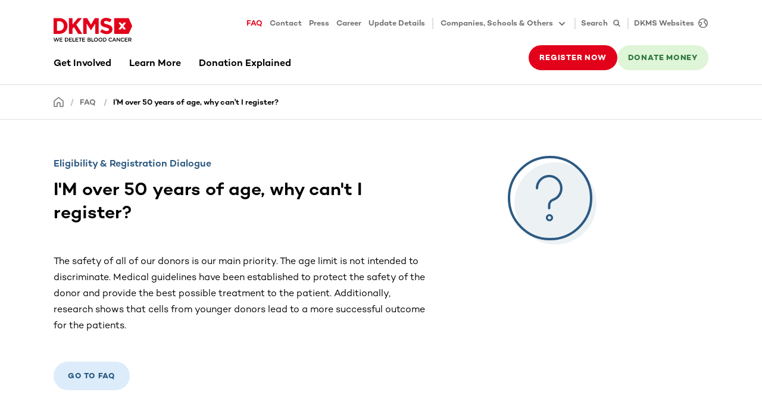

--- FILE ---
content_type: application/javascript
request_url: https://www.dkms-india.org/webpack-runtime-1b730b741df20ad601e2.js
body_size: 3941
content:
!function(){"use strict";var e,t,a,n,c,o={},r={};function f(e){var t=r[e];if(void 0!==t)return t.exports;var a=r[e]={id:e,loaded:!1,exports:{}};return o[e].call(a.exports,a,a.exports,f),a.loaded=!0,a.exports}f.m=o,f.amdO={},e=[],f.O=function(t,a,n,c){if(!a){var o=1/0;for(i=0;i<e.length;i++){a=e[i][0],n=e[i][1],c=e[i][2];for(var r=!0,s=0;s<a.length;s++)(!1&c||o>=c)&&Object.keys(f.O).every(function(e){return f.O[e](a[s])})?a.splice(s--,1):(r=!1,c<o&&(o=c));if(r){e.splice(i--,1);var d=n();void 0!==d&&(t=d)}}return t}c=c||0;for(var i=e.length;i>0&&e[i-1][2]>c;i--)e[i]=e[i-1];e[i]=[a,n,c]},f.n=function(e){var t=e&&e.__esModule?function(){return e.default}:function(){return e};return f.d(t,{a:t}),t},a=Object.getPrototypeOf?function(e){return Object.getPrototypeOf(e)}:function(e){return e.__proto__},f.t=function(e,n){if(1&n&&(e=this(e)),8&n)return e;if("object"==typeof e&&e){if(4&n&&e.__esModule)return e;if(16&n&&"function"==typeof e.then)return e}var c=Object.create(null);f.r(c);var o={};t=t||[null,a({}),a([]),a(a)];for(var r=2&n&&e;"object"==typeof r&&!~t.indexOf(r);r=a(r))Object.getOwnPropertyNames(r).forEach(function(t){o[t]=function(){return e[t]}});return o.default=function(){return e},f.d(c,o),c},f.d=function(e,t){for(var a in t)f.o(t,a)&&!f.o(e,a)&&Object.defineProperty(e,a,{enumerable:!0,get:t[a]})},f.f={},f.e=function(e){return Promise.all(Object.keys(f.f).reduce(function(t,a){return f.f[a](e,t),t},[]))},f.u=function(e){return({148:"4a5a0c1f66febde04d67cb9f5a0d1e43b0f536b8",168:"component---src-templates-pages-kontent-item-target-group-page-tsx",271:"component---src-templates-articles-kontent-item-careers-page-tsx",303:"split-test-widget",523:"f33bca054eff360ce148aa6dcfc18b2937621e46",528:"component---src-templates-pages-kontent-item-text-page-tsx",857:"component---src-templates-pages-kontent-item-faq-page-tsx",915:"component---src-templates-pages-kontent-item-thank-you-page-tsx",959:"component---src-templates-pages-kontent-item-thank-you-page-dynamic-tsx",1067:"72b3daf9a2a322246029dc5c5c78ec47fe8700b5",1134:"component---src-templates-articles-kontent-item-rich-text-modules-setup-tsx",1276:"component---src-templates-articles-kontent-item-virtual-drive-detail-page-tsx",1416:"433474afabd0901cdc0f81f8f731bbad23c744ce",2224:"5a3dd3a030ebdb15a68d3583f125daff7ae211fb",2677:"component---src-templates-articles-kontent-item-article-page-campaign-tsx",2927:"c3d5943f6760f6f30121c03bb7d321bafdb9ec60",3283:"component---src-templates-pages-kontent-item-press-media-and-assets-page-tsx",3342:"ea88be26",3484:"b234f2e9c3486ab21aa470ac59f0ec3a9f07f193",3506:"component---src-templates-pages-kontent-item-register-page-tsx",3998:"component---src-templates-pages-kontent-item-press-overview-page-tsx",4031:"970ac17dc53ae98dc3a8f4eac870b6b612105ce6",4036:"component---src-templates-pages-kontent-item-news-overview-tsx",4139:"component---src-templates-pages-kontent-item-vd-setup-tsx",4223:"commons",4238:"component---src-templates-articles-kontent-item-article-page-news-tsx",4283:"e8cdd33f641b3666d8321cc508932f705f74d237",4355:"b95fa204e183d3034065e8d307389b4612d35bc6",4583:"1859cf65bc48a8a98b2c4cefec6fcc8d62c48205",4647:"component---src-templates-pages-kontent-item-error-page-tsx",4713:"component---src-templates-pages-kontent-item-update-address-tsx",4720:"component---src-templates-pages-kontent-item-home-page-tsx",4738:"component---src-templates-pages-kontent-item-campaigns-overview-page-tsx",4991:"component---src-templates-pages-kontent-item-vd-create-drive-tsx",5188:"0c1f26e50fcf10dcf6d8b1443031f93fa784d72a",5335:"component---src-templates-articles-kontent-item-article-page-learn-tsx",5377:"6917339e04449cb50b2441f704eda83576ee488c",5393:"component---src-templates-pages-kontent-item-donor-area-topic-tsx",5726:"component---src-templates-pages-kontent-item-events-page-tsx",5766:"component---src-templates-pages-kontent-item-learn-topics-page-tsx",5966:"component---src-templates-articles-kontent-item-faq-detail-page-tsx",6025:"component---src-templates-articles-kontent-item-article-migration-tsx",6081:"component---src-templates-pages-kontent-item-events-archive-page-tsx",6166:"d6e1aeb5",6171:"component---src-templates-pages-kontent-item-registration-dialog-tsx",6178:"component---src-templates-pages-kontent-item-takeaction-overview-tsx",6386:"94021f9039a820334a1730c29e818de137903cd0",6414:"component---src-templates-pages-kontent-item-money-donation-page-tsx",6723:"component---src-templates-pages-kontent-item-vd-current-drives-tsx",6747:"component---src-templates-pages-kontent-item-press-fact-sheet-tsx",6976:"component---src-templates-articles-kontent-item-program-tsx",7418:"fb0da26a8228d60804fcbe3fe5eecaf1a42e9a27",7798:"8c0ef032e01055cc07ef49d182ca24c353f07ff1",7841:"component---src-templates-pages-kontent-item-vd-help-tsx",7957:"component---src-templates-pages-kontent-item-vd-overview-tsx",8018:"component---src-templates-pages-kontent-item-vd-resource-library-tsx",8178:"component---src-templates-articles-kontent-item-form-tsx",8194:"004ed1352fa972249668e62cd07f83d8fa002ff4",8425:"component---src-templates-pages-kontent-item-learn-overview-page-tsx",8597:"component---src-templates-articles-kontent-item-article-donor-area-tsx",8611:"component---src-templates-pages-kontent-item-donor-area-overview-page-tsx",8790:"component---src-templates-pages-kontent-item-programs-overview-tsx",9329:"component---src-templates-pages-kontent-item-contact-page-tsx",9542:"9bc7b08398068c98d45bfac0ebb130a28e6546a4",9634:"fddd1970fed2012334997f7164a2f5929013c40f",9747:"component---src-templates-articles-kontent-item-landing-page-tsx",9817:"623ca93da41a03967cdeb5fdcb0020f7ef0e280d"}[e]||e)+"-"+{148:"00a802850a4c91537d15",168:"04670cdd04fcded29efa",179:"1f60c5c3fcf11511e0cd",271:"1f61b4748aec12bf8804",303:"3f85dd14ff3c59194ebb",523:"7e88c2038bcb25892b04",528:"eae7fa9580206958433a",857:"33ab0458a4a409442a3f",915:"0d9983168444c1f252d2",959:"bdaadf30c82e4bbe973f",1067:"9379b7c721f2dc542163",1108:"e7525d113075d55285e5",1134:"23bc1272c79771d2a9c5",1174:"7bfab7836a8e400e846f",1276:"77c44ff0920dcdc18be7",1416:"1a1eb8e12da4f6fc52e9",1452:"bea48b44c76a94660b37",1507:"4eeab90255470db9dadf",2224:"877b3c770de6a5867f9c",2319:"afc8b9252bfad3b34eb7",2479:"076ab9001962ee70bf20",2677:"3b0cd7cddec92c5a7175",2927:"479893aae9664f14bcd7",3283:"7f02aba2ce061aef12dd",3342:"750dde70b2952fd3a212",3484:"1244a1beb0dba9a964be",3506:"03a4e5e517fd6495d656",3998:"4ddd5d732bee19e4406c",4031:"186fe2c4150f81326c88",4036:"167eea90652c7ccb724d",4086:"25564023daec69a7ceab",4139:"a81e8ba0684551c9c88d",4223:"982072d47f4d402e4839",4238:"ccecf338ed08d220d6ee",4283:"973fa12fedab8337734f",4355:"b4c945163df5c8dce3cc",4583:"558300fffe4a2eb998da",4647:"2f160e758e8153270bbe",4713:"8efd6361908414d86d68",4720:"251046f85cdd6bd9f363",4738:"220ca3008ee7ef4eddc0",4991:"f5143e1455e48a37cca3",5098:"316f7e820a580975a29d",5188:"16ba2f3e0a87f64a0a59",5335:"bc176f507d10bcf895b8",5377:"42d9d6e152732be06f13",5393:"9f4fd41921ed926d8d46",5726:"dc0567e14e04fd7e5085",5766:"89f6a99510768b49d6fc",5939:"7dca89dec2be6f75c287",5966:"06c5840c464ab9a15619",6025:"0f9c5fa6ed68e7f1b640",6081:"c404d9a1110b0d0ef741",6166:"7501d862ce304600d47a",6171:"ddd6a72ea49e82ae467c",6178:"98903a2a2fe8f5fcc703",6386:"b0a6a7433ed352dd483f",6414:"e29d0cec7cc152b8e661",6471:"4ad9f0e90e22892228ec",6723:"0f62eafaba7d1c2f13e8",6747:"479700577da68687ed91",6976:"926e0a8e1b05cc129edb",7418:"4a4d640fa86c874f6fde",7762:"9a3f978ade0a0dc4f7fb",7798:"142540c668e69f285f76",7841:"9975cd52218c19167056",7957:"189a6e453e5c003ec856",8018:"46ab7b344519ae4d9e0a",8178:"89e63e2e4732ba3b449e",8194:"9dfa515122084c334fd3",8323:"7c7bfb97de5a948e417a",8367:"bf9202cff067b6a12772",8425:"55b60e777e6e54687b2c",8597:"0f923e7bae266848150b",8611:"5e09cd7658063e487a16",8790:"d6eb2b4b122d65c66bc5",9329:"dd8c2527a798f3bbb567",9542:"599cd20db24e05af8fba",9634:"89c78f45ca488e69628d",9747:"043b45187d3dc3419ed9",9817:"9bce4694b061a1c3f951"}[e]+".js"},f.miniCssF=function(e){return"styles.e7e99c347d8a1a46d229.css"},f.g=function(){if("object"==typeof globalThis)return globalThis;try{return this||new Function("return this")()}catch(e){if("object"==typeof window)return window}}(),f.hmd=function(e){return(e=Object.create(e)).children||(e.children=[]),Object.defineProperty(e,"exports",{enumerable:!0,set:function(){throw new Error("ES Modules may not assign module.exports or exports.*, Use ESM export syntax, instead: "+e.id)}}),e},f.o=function(e,t){return Object.prototype.hasOwnProperty.call(e,t)},n={},c="dkms-gwr-relaunch:",f.l=function(e,t,a,o){if(n[e])n[e].push(t);else{var r,s;if(void 0!==a)for(var d=document.getElementsByTagName("script"),i=0;i<d.length;i++){var p=d[i];if(p.getAttribute("src")==e||p.getAttribute("data-webpack")==c+a){r=p;break}}r||(s=!0,(r=document.createElement("script")).charset="utf-8",r.timeout=120,f.nc&&r.setAttribute("nonce",f.nc),r.setAttribute("data-webpack",c+a),r.src=e),n[e]=[t];var b=function(t,a){r.onerror=r.onload=null,clearTimeout(m);var c=n[e];if(delete n[e],r.parentNode&&r.parentNode.removeChild(r),c&&c.forEach(function(e){return e(a)}),t)return t(a)},m=setTimeout(b.bind(null,void 0,{type:"timeout",target:r}),12e4);r.onerror=b.bind(null,r.onerror),r.onload=b.bind(null,r.onload),s&&document.head.appendChild(r)}},f.r=function(e){"undefined"!=typeof Symbol&&Symbol.toStringTag&&Object.defineProperty(e,Symbol.toStringTag,{value:"Module"}),Object.defineProperty(e,"__esModule",{value:!0})},f.p="/",function(){var e={7311:0,1869:0};f.f.j=function(t,a){var n=f.o(e,t)?e[t]:void 0;if(0!==n)if(n)a.push(n[2]);else if(/^(1869|7311)$/.test(t))e[t]=0;else{var c=new Promise(function(a,c){n=e[t]=[a,c]});a.push(n[2]=c);var o=f.p+f.u(t),r=new Error;f.l(o,function(a){if(f.o(e,t)&&(0!==(n=e[t])&&(e[t]=void 0),n)){var c=a&&("load"===a.type?"missing":a.type),o=a&&a.target&&a.target.src;r.message="Loading chunk "+t+" failed.\n("+c+": "+o+")",r.name="ChunkLoadError",r.type=c,r.request=o,n[1](r)}},"chunk-"+t,t)}},f.O.j=function(t){return 0===e[t]};var t=function(t,a){var n,c,o=a[0],r=a[1],s=a[2],d=0;if(o.some(function(t){return 0!==e[t]})){for(n in r)f.o(r,n)&&(f.m[n]=r[n]);if(s)var i=s(f)}for(t&&t(a);d<o.length;d++)c=o[d],f.o(e,c)&&e[c]&&e[c][0](),e[c]=0;return f.O(i)},a=self.webpackChunkdkms_gwr_relaunch=self.webpackChunkdkms_gwr_relaunch||[];a.forEach(t.bind(null,0)),a.push=t.bind(null,a.push.bind(a))}()}();